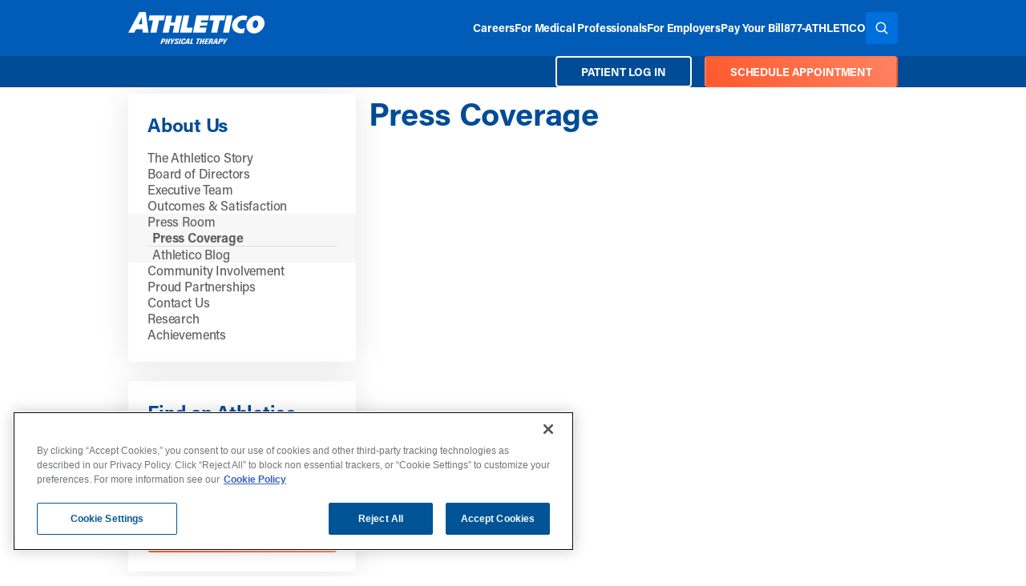

--- FILE ---
content_type: application/x-javascript
request_url: https://www.athletico.com/app/themes/athletico/dist/build/style-inject.es-kUXDZLrF.js
body_size: -618
content:
function e(e,t){void 0===t&&(t={});var d=t.insertAt;if(e&&"undefined"!=typeof document){var n=document.head||document.getElementsByTagName("head")[0],s=document.createElement("style");s.type="text/css","top"===d&&n.firstChild?n.insertBefore(s,n.firstChild):n.appendChild(s),s.styleSheet?s.styleSheet.cssText=e:s.appendChild(document.createTextNode(e))}}export{e as s};
//# sourceMappingURL=style-inject.es-kUXDZLrF.js.map
